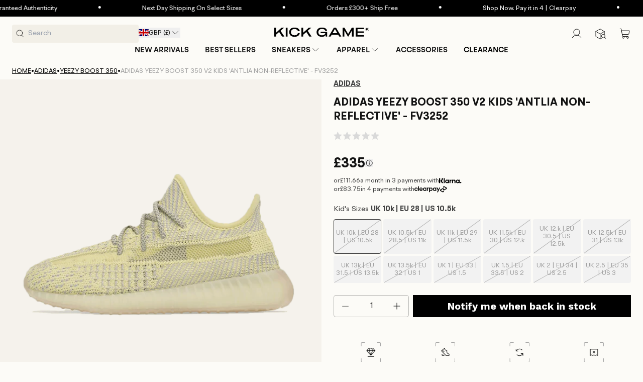

--- FILE ---
content_type: text/css
request_url: https://www.kickgame.co.uk/cdn/shop/t/358/compiled_assets/styles.css?v=461316
body_size: 122
content:
searchspring-carousel-handler .splide__arrow[disabled]{display:none!important}@media (max-width: 767px){searchspring-carousel-handler .splide__arrow{display:none!important}}.pagination__item .icon-caret{height:1.6rem!important;width:1.6rem!important}.pagination__item--prev .icon{transform:unset!important}.pagination__item--next .icon{transform:rotate(180deg)!important}body{--bundly-variant-pills-radius: 4px !important;--bundly-color-background: #fcfbf7 !important;--bundly-color-foreground: #fcfbf7 !important;--bundly-color-badge-border: 90, 90, 90 !important;--bundly-badge-corner-radius: 4px !important;--bundly-buttons-radius: 4px !important;--bundly-font-heading-family: BRHendrix_Semibold !important;--bundly-spacing-unit: 12px !important;--bundly-font-heading-weight: 600 !important}@media screen and (max-width: 749px){body{--bundly-spacing-unit: 8px !important}}#bundly__variant_picker{margin-top:0!important}.bundly__component_title,.bundly__variant_sold_out{text-transform:uppercase;font-weight:600;font-family:BRHendrix_Semibold;color:#000}.bundly__component_title{font-size:15px!important;line-height:20px!important}@media screen and (max-width: 749px){.bundly__component_title{font-size:14px!important;line-height:18px!important}}.bundly__product_option_name{font-size:15px!important;font-weight:400;line-height:20px!important;margin-bottom:12px!important}@media screen and (max-width: 749px){.bundly__product_option_name{font-size:14px!important;line-height:18px!important;margin-bottom:8px!important}}.bundly__product_option_value{min-width:104px;min-height:41px}@media screen and (max-width: 749px){.bundly__product_option_value{min-width:65.4px;min-height:40px}}.bundly__product_option_value label{padding:12px 4px!important}.bundly__variant_radio+label{color:#444!important;font-size:13px!important;line-height:17px!important;outline:1px solid #e7e7e7!important;min-height:41px}@media screen and (max-width: 749px){.bundly__variant_radio+label{font-size:12px!important;line-height:16px!important;min-height:40px}}.bundly__variant_radio_disabled+label{outline:none!important;background-color:#f2f2f2!important;color:#a1a1a1!important;text-decoration:none!important}.bundly__variant_radio:checked+label{outline-color:#000!important}.bundly__variant_radio_disabled:checked+label{outline:1px solid #000!important}.bundly__product_option{gap:4px!important}.bundly__variant_radio_disabled+label{position:relative;overflow:hidden}.bundly__variant_radio_disabled+label:after{content:"";position:absolute;top:0;right:0;bottom:0;left:0;background:linear-gradient(to bottom right,transparent calc(50% - .5px),#b5b5b5 calc(50% - .5px),#b5b5b5 calc(50% + .5px),transparent calc(50% + .5px));pointer-events:none}.bundly__variant_sold_out{margin-top:4px}.bundly__variant_sold_out{border:none!important;background-color:#5a5a5a!important;padding:4px 8px!important;font-size:12px!important;line-height:16px!important;text-transform:uppercase;color:#fff!important;letter-spacing:normal!important}.bundly__component{padding:16px 0 24px!important}@media screen and (max-width: 749px){.bundly__component{padding:12px 0 16px!important}}.bundly__component:last-child{padding-bottom:0!important}.bundly__variant_picker .bundly__component{border-bottom:unset!important;border-top:1px solid #e7e7e7!important}.bundly__add_to_cart_button{padding:12px 20px!important;min-height:unset!important;text-transform:uppercase;font-family:BRHendrix-Bold;font-weight:700;font-size:15px!important;line-height:20px!important;letter-spacing:normal!important}.bundly__add_to_cart_button:hover{background-color:#3c3c3c!important}.bundly__add_to_cart_button:disabled{opacity:unset!important;background-color:#5a5a5a!important;cursor:not-allowed!important}.bundly__add_to_cart_button:after{box-shadow:none!important}.bundly__block:not(:has(.bundly__buy_buttons)){margin-bottom:24px!important}
/*# sourceMappingURL=/cdn/shop/t/358/compiled_assets/styles.css.map?v=461316 */


--- FILE ---
content_type: text/css
request_url: https://www.kickgame.co.uk/cdn/shop/t/358/assets/quick-add.css?v=127993156262973454631762878926
body_size: 1425
content:
.quick-add{position:relative;grid-row-start:4;margin:0 0 1rem;z-index:1}.card--card .quick-add{margin:0 1.3rem 1rem}.quick-add-modal{box-sizing:border-box;opacity:0;position:fixed;visibility:hidden;z-index:-1;margin:0 auto;top:0;left:0;width:100%;background:#0006;height:100%;-webkit-backdrop-filter:blur(20px);backdrop-filter:blur(20px)}.quick-add-modal[open]{opacity:1;visibility:visible;z-index:99999999}@media (max-width: 749px){.quick-add-modal{transition:transform ease .45s;transform:translateY(500px)}.quick-add-modal[open]{transform:translateY(0)}}.quick-add-modal .scroll-trigger.scroll-trigger{animation:none;opacity:1;transform:none}.quick-add-modal .quick-order-list__container{padding-bottom:1.5rem}.quick-add-modal__content.quick-add-modal__content--bulk{width:90%}.quick-add-modal__content{--modal-height-offset: 3.2rem;position:absolute;top:0;left:50%;transform:translate(-50%);margin:calc(2 * var(--modal-height-offset)) auto 0;margin-top:calc((100vh - 560px)/2);background-color:rgb(var(--color-background));overflow:auto;max-width:var(--page-width);width:calc(100% - 3rem)}@media (max-width: 749px){.quick-add-modal__content{width:100%}}@media screen and (min-width: 750px){.quick-add-modal__content{--modal-height-offset: 10rem;width:80%;max-height:calc(100% - var(--modal-height-offset) * 2);overflow-y:auto}quick-add-modal .quick-add-modal__toggle{top:2.8rem;right:2rem}}@media screen and (min-width: 1400px){.quick-add-modal__content{width:max(70%,1292px)}}@media screen and (min-width: 750px){.quick-add-modal__content{width:95%;max-width:1292px;max-height:560px}}.quick-add-modal__content img{max-width:100%}.quick-add-modal__content-info.quick-add-modal__content-info--bulk{padding-bottom:0}.quick-add-modal__content-info--bulk h3{margin-bottom:.5rem;margin-top:0}.quick-add-modal__content-info--bulk .price,.quick-add-modal__content-info--bulk .card__information-volume-pricing-note{display:inline-block}.section-bulk-quick-order-list-padding{padding-top:2.7rem;padding-bottom:2.7rem}@media screen and (min-width: 750px){.section-bulk-quick-order-list-padding{padding-top:3.6rem;padding-bottom:3.6rem}.quick-add-modal__content-info--bulk .card__information-volume-pricing-note{padding-left:1.6rem}}@media screen and (min-width: 990px){.quick-add-modal__content-info.quick-add-modal__content-info--bulk{overflow-y:initial}.quick-add-modal__content-info--bulk .quick-order-list__table th{padding-top:2.5rem}.quick-add-modal__content-info--bulk thead{position:sticky;z-index:3;top:0;background-color:rgb(var(--color-background))}}.quick-add-modal__content-info--bulk .quick-add__product-media,.quick-add-modal__content-info--bulk .quick-add__product-container,.quick-add-modal__content-info--bulk .quick-add__info{width:4.8rem;height:7rem}.quick-add-modal__content-info--bulk-details{padding-left:1rem}.quick-add-modal__content-info--bulk-details>a:hover{text-decoration:underline;text-underline-offset:.3rem}@media screen and (min-width: 990px){.quick-add-modal__content-info--bulk .quick-add__product-media,.quick-add-modal__content-info--bulk .quick-add__product-container,.quick-add-modal__content-info--bulk .quick-add__info{width:17rem;height:22rem}.quick-add-modal__content-info--bulk-details,.quick-add-modal__content-info--bulk quick-order-list{padding:0 2.5rem}}.quick-add__product-media{margin-bottom:1rem}.quick-add-modal__content-info--bulk .quick-add__product-container img{width:100%;height:100%;object-fit:cover}.quick-add-modal__content-info--bulk .quick-add__info{display:flex}.quick-add-modal__content-info--bulk .quick-add__content-info__media{width:auto}@media screen and (max-width: 989px){.quick-add-modal__content-info--bulk .quick-add__content-info__media{display:flex;margin:0}.quick-add-modal__content-info--bulk quick-order-list{padding-left:0;padding-right:0}.quick-add-modal__content-info.quick-add-modal__content-info--bulk{--modal-padding: 1.5rem}}@media screen and (min-width: 990px){.quick-add-modal__content-info--bulk .quick-add__info{flex-direction:column;position:sticky;top:0;margin-top:-2.5rem;padding-top:2.5rem}}@media screen and (max-width: 989px){.quick-add-modal__content-info--bulk{flex-direction:column}}.quick-add-modal__content-info{--modal-padding: 2.5rem;padding-right:4.4rem;display:flex;padding:0;height:100%}.quick-add-modal__content-info>*{height:auto;margin:0 auto;max-width:100%;width:100%}.quick-add-modal__content-info>product-info{padding:0}@media screen and (max-width: 749px){.quick-add-modal__content{bottom:0}.quick-add-modal__content-info>*{max-height:100%}quick-add-modal .product--mobile-columns .product__media-item{width:calc(100% - 3rem - var(--grid-mobile-horizontal-spacing))}}.quick-add-modal__toggle{color:rgba(var(--color-foreground),.55);display:flex;align-items:center;justify-content:flex-end;cursor:pointer;padding:0;z-index:5;position:fixed;top:1.6rem;right:1.6rem}@media screen and (max-width: 750px){.quick-add-modal__toggle{top:1.2rem}}.quick-add-modal__toggle:hover{color:rgba(var(--color-foreground),.75)}.quick-add-modal__toggle .icon{height:auto;margin:0;width:2.4rem;color:#000}quick-add-modal .product:not(.featured-product) .product__view-details{display:flex;text-decoration:none!important}.quick-add-modal__content--bulk .product__view-details .icon{margin-left:1.2rem}quick-add-modal .quick-add-hidden,quick-add-modal .product__modal-opener:not(.product__modal-opener--image){display:none!important}quick-add-modal .slider.slider--mobile{overflow:scroll}quick-add-modal .product__column-sticky .product__media-list{margin-bottom:0}quick-add-modal .product__media-list .deferred-media{display:block;width:100%}quick-add-modal media-gallery.product__column-sticky{top:0}quick-add-modal .product__info-container.product__column-sticky{top:20px}quick-add-modal .product-form__submit{margin-bottom:0}quick-add-modal .quantity-selector-wrapper{display:none!important}@media (min-width: 990px){quick-add-modal .product__info-wrapper{padding-inline:20px!important}}@media (max-width: 989px){quick-add-modal .product__info-wrapper{padding-bottom:16px}}body.sticky-cart quick-add-modal .product-form__buttons{position:static;width:auto}@media screen and (min-width: 750px){quick-add-modal .product:not(.product--no-media) .product__media-wrapper{max-width:45%;width:calc(45% - var(--grid-desktop-horizontal-spacing) / 2)}quick-add-modal .product:not(.product--no-media) .product__info-wrapper{padding-top:2rem;padding-left:4rem;max-width:54%;width:calc(54% - var(--grid-desktop-horizontal-spacing) / 2)}quick-add-modal .product--columns .product__media-item:not(.product__media-item--single):not(:only-child){max-width:100%;width:100%}quick-add-modal .thumbnail-slider .thumbnail-list.slider--tablet-up{display:none}}quick-add-modal .page-width{padding:0}quick-add-modal .product__title>a:hover{color:rgb(var(--color-foreground));text-decoration:underline;text-underline-offset:.2rem;text-decoration-thickness:.3rem}quick-add-modal .product-form__buttons{max-width:initial}.quick-add__submit{padding:1.15rem;min-width:100%;box-sizing:border-box}quick-add-modal .product-media-container.constrain-height{--viewport-offset: calc((var(--modal-height-offset) + var(--modal-padding) + var(--popup-border-width)) * 2)}@media screen and (min-width: 750px){quick-add-modal .product-media-container.constrain-height{--constrained-min-height: 400px}}quick-add-bulk{position:relative;grid-row-start:4;margin:0 0 1rem;z-index:1}.card__content quick-add-bulk .quantity{width:100%}quick-add-bulk .progress-bar-container{position:absolute;height:100%;display:flex;overflow:hidden;border-radius:var(--inputs-radius-outset);border:var(--inputs-border-width) solid transparent;z-index:-1}quick-add-bulk quantity-input{justify-content:space-between}quick-add-bulk .quantity__input{max-width:calc(6.5rem / var(--font-body-scale));flex-grow:0}.quantity__input-disabled{pointer-events:none}@media (min-width: 990px){quick-add-modal .product>.grid__item{max-width:40%!important}quick-add-modal .product>.product__info-wrapper{max-width:60%!important}}quick-add-modal .quick-add-open-tooltip{display:inline-block}quick-add-modal .tooltip-open-button{display:none!important}quick-add-modal .tooltip-content{box-shadow:0 3px 8px #0000001f;top:calc(100% + 7px)}quick-add-modal .tooltip-content svg{min-width:16px}quick-add-modal .quick-add-open-tooltip>button:after{content:"";position:absolute;left:50%;top:12px;transform:translate(-50%) translateY(-2px);border-width:10px;border-style:solid;border-color:transparent transparent #f2efe7 transparent;opacity:0;pointer-events:none;z-index:2}quick-add-modal .quick-add-open-tooltip:has(.tooltip-content:not(.tw-hidden))>button:after{opacity:1}quick-add-modal .prd--price{margin-block:16px!important}quick-add-modal .prd--fit-note{margin-bottom:12px!important}quick-add-modal .prd--form-wrap,quick-add-modal .shopify-block:has([data-oke-star-rating]){display:none!important}quick-add-modal [data-modal="#sizeTableModal"]>button{margin-top:12px!important;margin-bottom:16px!important}quick-add-modal .product-form__wrapper{margin-top:16px!important}quick-add-modal .sizeTableModal .modal-content{height:90%}quick-add-modal .sizeTableModal .modal-backdrop{height:2000px}quick-add-modal:has(.sizeTableModal[open]) .quick-add-modal__content{overflow:hidden}@media screen and (min-width: 1400px){quick-add-modal .grid-variant-option{grid-template-columns:repeat(10,minmax(0,1fr))}}@media (min-width:750px){quick-add-modal .product-form__wrapper{padding-bottom:16px}}@media (max-width:749px){quick-add-modal .price--show-badge{gap:4px}}
/*# sourceMappingURL=/cdn/shop/t/358/assets/quick-add.css.map?v=127993156262973454631762878926 */


--- FILE ---
content_type: image/svg+xml
request_url: https://www.kickgame.co.uk/cdn/shop/files/CalendarStar.svg?v=1760329901&width=100
body_size: 201
content:
<svg xmlns="http://www.w3.org/2000/svg" fill="none" viewBox="0 0 20 21" height="21" width="20">
<path fill="#343330" d="M16.25 3.10156H14.375V2.47656C14.375 2.3108 14.3092 2.15183 14.1919 2.03462C14.0747 1.91741 13.9158 1.85156 13.75 1.85156C13.5842 1.85156 13.4253 1.91741 13.3081 2.03462C13.1908 2.15183 13.125 2.3108 13.125 2.47656V3.10156H6.875V2.47656C6.875 2.3108 6.80915 2.15183 6.69194 2.03462C6.57473 1.91741 6.41576 1.85156 6.25 1.85156C6.08424 1.85156 5.92527 1.91741 5.80806 2.03462C5.69085 2.15183 5.625 2.3108 5.625 2.47656V3.10156H3.75C3.41848 3.10156 3.10054 3.23326 2.86612 3.46768C2.6317 3.7021 2.5 4.02004 2.5 4.35156V16.8516C2.5 17.1831 2.6317 17.501 2.86612 17.7354C3.10054 17.9699 3.41848 18.1016 3.75 18.1016H16.25C16.5815 18.1016 16.8995 17.9699 17.1339 17.7354C17.3683 17.501 17.5 17.1831 17.5 16.8516V4.35156C17.5 4.02004 17.3683 3.7021 17.1339 3.46768C16.8995 3.23326 16.5815 3.10156 16.25 3.10156ZM5.625 5.60156V4.97656C5.625 4.8108 5.69085 4.65183 5.80806 4.53462C5.92527 4.41741 6.08424 4.35156 6.25 4.35156C6.41576 4.35156 6.57473 4.41741 6.69194 4.53462C6.80915 4.65183 6.875 4.8108 6.875 4.97656V5.60156C6.875 5.76732 6.80915 5.92629 6.69194 6.0435C6.57473 6.16071 6.41576 6.22656 6.25 6.22656C6.08424 6.22656 5.92527 6.16071 5.80806 6.0435C5.69085 5.92629 5.625 5.76732 5.625 5.60156ZM13.9492 10.3438L12.0383 11.9211L12.6211 14.2734C12.6359 14.3332 12.6328 14.3959 12.6121 14.4539C12.5914 14.5119 12.554 14.5624 12.5047 14.5992C12.4506 14.6391 12.3852 14.6607 12.318 14.6609C12.263 14.6606 12.2091 14.6458 12.1617 14.618L10 13.35L7.84062 14.6211C7.78735 14.6527 7.72589 14.6677 7.66406 14.6643C7.60223 14.6609 7.5428 14.6392 7.49333 14.6019C7.44386 14.5647 7.40657 14.5135 7.3862 14.4551C7.36582 14.3966 7.36329 14.3334 7.37891 14.2734L7.96172 11.918L6.05078 10.3438C6.00254 10.3041 5.96727 10.251 5.94952 10.1911C5.93177 10.1313 5.93234 10.0675 5.95117 10.008C5.97 9.94847 6.00622 9.89596 6.05516 9.85722C6.10411 9.81848 6.16353 9.79529 6.22578 9.79063L8.74453 9.59609L9.71328 7.35312C9.73752 7.29722 9.77757 7.24961 9.82851 7.21617C9.87946 7.18273 9.93906 7.16492 10 7.16492C10.0609 7.16492 10.1205 7.18273 10.1715 7.21617C10.2224 7.24961 10.2625 7.29722 10.2867 7.35312L11.2555 9.59609L13.7742 9.79063C13.8365 9.79529 13.8959 9.81848 13.9448 9.85722C13.9938 9.89596 14.03 9.94847 14.0488 10.008C14.0677 10.0675 14.0682 10.1313 14.0505 10.1911C14.0327 10.251 13.9975 10.3041 13.9492 10.3438ZM14.375 5.60156C14.375 5.76732 14.3092 5.92629 14.1919 6.0435C14.0747 6.16071 13.9158 6.22656 13.75 6.22656C13.5842 6.22656 13.4253 6.16071 13.3081 6.0435C13.1908 5.92629 13.125 5.76732 13.125 5.60156V4.97656C13.125 4.8108 13.1908 4.65183 13.3081 4.53462C13.4253 4.41741 13.5842 4.35156 13.75 4.35156C13.9158 4.35156 14.0747 4.41741 14.1919 4.53462C14.3092 4.65183 14.375 4.8108 14.375 4.97656V5.60156Z"></path>
</svg>


--- FILE ---
content_type: text/javascript; charset=utf-8
request_url: https://www.kickgame.co.uk/products/adidas-yeezy-boost-350-v2-kids-antlia-non-reflective-fv32522.js
body_size: 796
content:
{"id":7242356883645,"title":"adidas Yeezy Boost 350 V2 Kids 'Antlia Non-Reflective' - FV3252","handle":"adidas-yeezy-boost-350-v2-kids-antlia-non-reflective-fv32522","description":"\u003cp\u003eThe June 2019 release of the adidas Yeezy Boost 350 V2 Kids 'Antlia Non-Reflective' sees the design in a pale yellow-green hue. Reflective and non-reflective versions of the 'Antlia' were released exclusively in Europe. This kids' sized shoe stays close to the design of 2016's 350 V2, with a flexible Primeknit upper and semi-translucent window, but drops the typical heel tab. Every step is cushioned with full-length Boost cushioning within a TPU cage for a responsive feel, finished off with rubber tread.\u003c\/p\u003e","published_at":"2022-05-10T16:48:49+01:00","created_at":"2022-05-10T16:48:49+01:00","vendor":"adidas","type":"Adidas Children Shoes","tags":["350","adidas","adidas yeezy","Yeezy","Yeezy 350","Yeezy Boost","Yeezy Boost 350"],"price":33500,"price_min":33500,"price_max":33500,"available":false,"price_varies":false,"compare_at_price":null,"compare_at_price_min":0,"compare_at_price_max":0,"compare_at_price_varies":false,"variants":[{"id":41851184218301,"title":"UK 10k | EU 28 | US 10.5k","option1":"UK 10k | EU 28 | US 10.5k","option2":null,"option3":null,"sku":"FV3252.10KUK","requires_shipping":true,"taxable":false,"featured_image":null,"available":false,"name":"adidas Yeezy Boost 350 V2 Kids 'Antlia Non-Reflective' - FV3252 - UK 10k | EU 28 | US 10.5k","public_title":"UK 10k | EU 28 | US 10.5k","options":["UK 10k | EU 28 | US 10.5k"],"price":33500,"weight":2000,"compare_at_price":null,"inventory_management":"shopify","barcode":null,"quantity_rule":{"min":1,"max":null,"increment":1},"quantity_price_breaks":[],"requires_selling_plan":false,"selling_plan_allocations":[]},{"id":41851184251069,"title":"UK 10.5k | EU 28.5 | US 11k","option1":"UK 10.5k | EU 28.5 | US 11k","option2":null,"option3":null,"sku":"FV3252.10.5KUK","requires_shipping":true,"taxable":false,"featured_image":null,"available":false,"name":"adidas Yeezy Boost 350 V2 Kids 'Antlia Non-Reflective' - FV3252 - UK 10.5k | EU 28.5 | US 11k","public_title":"UK 10.5k | EU 28.5 | US 11k","options":["UK 10.5k | EU 28.5 | US 11k"],"price":33500,"weight":2000,"compare_at_price":null,"inventory_management":"shopify","barcode":null,"quantity_rule":{"min":1,"max":null,"increment":1},"quantity_price_breaks":[],"requires_selling_plan":false,"selling_plan_allocations":[]},{"id":41851184283837,"title":"UK 11k | EU 29 | US 11.5k","option1":"UK 11k | EU 29 | US 11.5k","option2":null,"option3":null,"sku":"FV3252.11KUK","requires_shipping":true,"taxable":false,"featured_image":null,"available":false,"name":"adidas Yeezy Boost 350 V2 Kids 'Antlia Non-Reflective' - FV3252 - UK 11k | EU 29 | US 11.5k","public_title":"UK 11k | EU 29 | US 11.5k","options":["UK 11k | EU 29 | US 11.5k"],"price":33500,"weight":2000,"compare_at_price":null,"inventory_management":"shopify","barcode":"199944","quantity_rule":{"min":1,"max":null,"increment":1},"quantity_price_breaks":[],"requires_selling_plan":false,"selling_plan_allocations":[]},{"id":41851184316605,"title":"UK 11.5k | EU 30 | US 12.k","option1":"UK 11.5k | EU 30 | US 12.k","option2":null,"option3":null,"sku":"FV3252.11.5KUK","requires_shipping":true,"taxable":false,"featured_image":null,"available":false,"name":"adidas Yeezy Boost 350 V2 Kids 'Antlia Non-Reflective' - FV3252 - UK 11.5k | EU 30 | US 12.k","public_title":"UK 11.5k | EU 30 | US 12.k","options":["UK 11.5k | EU 30 | US 12.k"],"price":33500,"weight":2000,"compare_at_price":null,"inventory_management":"shopify","barcode":null,"quantity_rule":{"min":1,"max":null,"increment":1},"quantity_price_breaks":[],"requires_selling_plan":false,"selling_plan_allocations":[]},{"id":41851184349373,"title":"UK 12.k | EU 30.5 | US 12.5k","option1":"UK 12.k | EU 30.5 | US 12.5k","option2":null,"option3":null,"sku":"FV3252.12.KUK","requires_shipping":true,"taxable":false,"featured_image":null,"available":false,"name":"adidas Yeezy Boost 350 V2 Kids 'Antlia Non-Reflective' - FV3252 - UK 12.k | EU 30.5 | US 12.5k","public_title":"UK 12.k | EU 30.5 | US 12.5k","options":["UK 12.k | EU 30.5 | US 12.5k"],"price":33500,"weight":2000,"compare_at_price":null,"inventory_management":"shopify","barcode":null,"quantity_rule":{"min":1,"max":null,"increment":1},"quantity_price_breaks":[],"requires_selling_plan":false,"selling_plan_allocations":[]},{"id":41851184382141,"title":"UK 12.5k | EU 31 | US 13k","option1":"UK 12.5k | EU 31 | US 13k","option2":null,"option3":null,"sku":"FV3252.12.5KUK","requires_shipping":true,"taxable":false,"featured_image":null,"available":false,"name":"adidas Yeezy Boost 350 V2 Kids 'Antlia Non-Reflective' - FV3252 - UK 12.5k | EU 31 | US 13k","public_title":"UK 12.5k | EU 31 | US 13k","options":["UK 12.5k | EU 31 | US 13k"],"price":33500,"weight":2000,"compare_at_price":null,"inventory_management":"shopify","barcode":null,"quantity_rule":{"min":1,"max":null,"increment":1},"quantity_price_breaks":[],"requires_selling_plan":false,"selling_plan_allocations":[]},{"id":41851184414909,"title":"UK 13k | EU 31.5 | US 13.5k","option1":"UK 13k | EU 31.5 | US 13.5k","option2":null,"option3":null,"sku":"FV3252.13KUK","requires_shipping":true,"taxable":false,"featured_image":null,"available":false,"name":"adidas Yeezy Boost 350 V2 Kids 'Antlia Non-Reflective' - FV3252 - UK 13k | EU 31.5 | US 13.5k","public_title":"UK 13k | EU 31.5 | US 13.5k","options":["UK 13k | EU 31.5 | US 13.5k"],"price":33500,"weight":2000,"compare_at_price":null,"inventory_management":"shopify","barcode":null,"quantity_rule":{"min":1,"max":null,"increment":1},"quantity_price_breaks":[],"requires_selling_plan":false,"selling_plan_allocations":[]},{"id":41851184447677,"title":"UK 13.5k | EU 32 | US 1","option1":"UK 13.5k | EU 32 | US 1","option2":null,"option3":null,"sku":"FV3252.13.5KUK","requires_shipping":true,"taxable":false,"featured_image":null,"available":false,"name":"adidas Yeezy Boost 350 V2 Kids 'Antlia Non-Reflective' - FV3252 - UK 13.5k | EU 32 | US 1","public_title":"UK 13.5k | EU 32 | US 1","options":["UK 13.5k | EU 32 | US 1"],"price":33500,"weight":2000,"compare_at_price":null,"inventory_management":"shopify","barcode":"457285","quantity_rule":{"min":1,"max":null,"increment":1},"quantity_price_breaks":[],"requires_selling_plan":false,"selling_plan_allocations":[]},{"id":41851184480445,"title":"UK 1 | EU 33 | US 1.5","option1":"UK 1 | EU 33 | US 1.5","option2":null,"option3":null,"sku":"FV3252.1UK","requires_shipping":true,"taxable":false,"featured_image":null,"available":false,"name":"adidas Yeezy Boost 350 V2 Kids 'Antlia Non-Reflective' - FV3252 - UK 1 | EU 33 | US 1.5","public_title":"UK 1 | EU 33 | US 1.5","options":["UK 1 | EU 33 | US 1.5"],"price":33500,"weight":2000,"compare_at_price":null,"inventory_management":"shopify","barcode":null,"quantity_rule":{"min":1,"max":null,"increment":1},"quantity_price_breaks":[],"requires_selling_plan":false,"selling_plan_allocations":[]},{"id":41851184513213,"title":"UK 1.5 | EU 33.5 | US 2","option1":"UK 1.5 | EU 33.5 | US 2","option2":null,"option3":null,"sku":"FV3252.1.5UK","requires_shipping":true,"taxable":false,"featured_image":null,"available":false,"name":"adidas Yeezy Boost 350 V2 Kids 'Antlia Non-Reflective' - FV3252 - UK 1.5 | EU 33.5 | US 2","public_title":"UK 1.5 | EU 33.5 | US 2","options":["UK 1.5 | EU 33.5 | US 2"],"price":33500,"weight":2000,"compare_at_price":null,"inventory_management":"shopify","barcode":"553191","quantity_rule":{"min":1,"max":null,"increment":1},"quantity_price_breaks":[],"requires_selling_plan":false,"selling_plan_allocations":[]},{"id":41851184545981,"title":"UK 2 | EU 34 | US 2.5","option1":"UK 2 | EU 34 | US 2.5","option2":null,"option3":null,"sku":"FV3252.2UK","requires_shipping":true,"taxable":false,"featured_image":null,"available":false,"name":"adidas Yeezy Boost 350 V2 Kids 'Antlia Non-Reflective' - FV3252 - UK 2 | EU 34 | US 2.5","public_title":"UK 2 | EU 34 | US 2.5","options":["UK 2 | EU 34 | US 2.5"],"price":33500,"weight":2000,"compare_at_price":null,"inventory_management":"shopify","barcode":null,"quantity_rule":{"min":1,"max":null,"increment":1},"quantity_price_breaks":[],"requires_selling_plan":false,"selling_plan_allocations":[]},{"id":41851184578749,"title":"UK 2.5 | EU 35 | US 3","option1":"UK 2.5 | EU 35 | US 3","option2":null,"option3":null,"sku":"FV3252.2.5UK","requires_shipping":true,"taxable":false,"featured_image":null,"available":false,"name":"adidas Yeezy Boost 350 V2 Kids 'Antlia Non-Reflective' - FV3252 - UK 2.5 | EU 35 | US 3","public_title":"UK 2.5 | EU 35 | US 3","options":["UK 2.5 | EU 35 | US 3"],"price":33500,"weight":2000,"compare_at_price":null,"inventory_management":"shopify","barcode":"","quantity_rule":{"min":1,"max":null,"increment":1},"quantity_price_breaks":[],"requires_selling_plan":false,"selling_plan_allocations":[]}],"images":["\/\/cdn.shopify.com\/s\/files\/1\/0255\/9429\/8467\/products\/adidas_Yeezy_Boost_350_V2_Kids_Antlia_Non-Reflective.png?v=1654696636"],"featured_image":"\/\/cdn.shopify.com\/s\/files\/1\/0255\/9429\/8467\/products\/adidas_Yeezy_Boost_350_V2_Kids_Antlia_Non-Reflective.png?v=1654696636","options":[{"name":"Kid's Sizes","position":1,"values":["UK 10k | EU 28 | US 10.5k","UK 10.5k | EU 28.5 | US 11k","UK 11k | EU 29 | US 11.5k","UK 11.5k | EU 30 | US 12.k","UK 12.k | EU 30.5 | US 12.5k","UK 12.5k | EU 31 | US 13k","UK 13k | EU 31.5 | US 13.5k","UK 13.5k | EU 32 | US 1","UK 1 | EU 33 | US 1.5","UK 1.5 | EU 33.5 | US 2","UK 2 | EU 34 | US 2.5","UK 2.5 | EU 35 | US 3"]}],"url":"\/products\/adidas-yeezy-boost-350-v2-kids-antlia-non-reflective-fv32522","media":[{"alt":"adidas Yeezy Boost 350 V2 Kids 'Antlia Non-Reflective' - Kick Game","id":24157447848125,"position":1,"preview_image":{"aspect_ratio":1.0,"height":1800,"width":1800,"src":"https:\/\/cdn.shopify.com\/s\/files\/1\/0255\/9429\/8467\/products\/adidas_Yeezy_Boost_350_V2_Kids_Antlia_Non-Reflective.png?v=1654696636"},"aspect_ratio":1.0,"height":1800,"media_type":"image","src":"https:\/\/cdn.shopify.com\/s\/files\/1\/0255\/9429\/8467\/products\/adidas_Yeezy_Boost_350_V2_Kids_Antlia_Non-Reflective.png?v=1654696636","width":1800}],"requires_selling_plan":false,"selling_plan_groups":[]}

--- FILE ---
content_type: text/javascript
request_url: https://www.kickgame.co.uk/cdn/shop/t/358/assets/searchspring-product-card.js?v=61840455002217119591766677285
body_size: 3107
content:
class ProductCard extends WiroProductCard{constructor(){super(),this._openerBlurHandler=null,this.availabilityCache=null}setProduct(product){this.product=product}setAvailabilityCache(cache){this.availabilityCache=cache}_dataBool(name,defaultValue=!1){if(!this.dataset)return defaultValue;const v=this.dataset[name];return v===void 0?defaultValue:String(v)==="true"}_dataStr(name,fallback=""){return this.dataset&&this.dataset[name]!==void 0?this.dataset[name]:fallback}_decodeHtmlEntities(str){if(!str||typeof str!="string")return str;const txt=document.createElement("textarea");return txt.innerHTML=str,txt.value}_renderRating(okendo_summarydata){if(!okendo_summarydata)return'<div class="tw-h-[15px] !tw-block sm:!tw-hidden"></div>';try{if(typeof okendo_summarydata=="object"){const{reviewCount:reviewCount2=0,reviewAverageValue:reviewAverageValue2=0}=okendo_summarydata;return Number(reviewCount2)?this._buildRatingHtml(parseFloat(reviewAverageValue2)||0,Number(reviewCount2)):'<div class="tw-h-[15px] !tw-block sm:!tw-hidden"></div>'}let raw=String(okendo_summarydata).trim(),jsonStr=this._decodeHtmlEntities(raw);jsonStr.startsWith('"')&&jsonStr.endsWith('"')&&(jsonStr=jsonStr.slice(1,-1).replace(/\\"/g,'"'));const data=JSON.parse(jsonStr),reviewCount=Number(data.reviewCount)||0,reviewAverageValue=parseFloat(data.reviewAverageValue)||0;return reviewCount?this._buildRatingHtml(reviewAverageValue,reviewCount):'<div class="tw-h-[15px] !tw-block sm:!tw-hidden"></div>'}catch(err){return console.error("Error parsing okendo_summarydata",err,okendo_summarydata),""}}_buildRatingHtml(ratingValue,reviewCount){const decimal=ratingValue%1;let rating_decimal=0;return decimal>=.3&&decimal<=.7?rating_decimal=.5:decimal>.7&&(rating_decimal=1),`
    <div class="rating-wrapper tw-leading-none">
      <div
        class="rating"
        role="img"
        aria-label="${ratingValue.toFixed(1)} out of 5 stars"
      >
        <span
          aria-hidden="true"
          class="rating-star"
          style="--rating: ${Math.floor(ratingValue)}; --rating-max: 5; --rating-decimal: ${rating_decimal};"
        ></span>
      </div>
    </div>
  `}_renderAvailable(size_available){return!size_available||size_available<=0?'<div class="tw-h-[18px] !tw-block sm:!tw-hidden"></div>':`<p class="tw-text-body tw-text-[#444444]">Available in ${size_available} sizes</p>`}_getBrandLogo(brandName,brandCollab=null){if(!window.brandLogos)return null;const logos=Object.fromEntries(Object.entries(window.brandLogos).map(([k,v])=>[String(k).toLowerCase(),v]));if(brandCollab)try{let str;typeof brandCollab=="string"?str=brandCollab:Array.isArray(brandCollab)?str=brandCollab.join(","):str=String(brandCollab);const gidRegex=/gid:\/\/shopify\/Metaobject\/(\d+)/g,ids=[];let m;for(;(m=gidRegex.exec(str))!==null;)ids.push(m[1]);if(ids.length){const found2=ids.map(id=>logos[String(id).toLowerCase()]).filter(Boolean);if(found2.length)return found2.map(item=>`<img src="${item.logo}" alt="${item.name}" class="tw-h-[22px] tw-object-contain tw-w-auto" />`).join(`<span class="tw-text-[#A1A1A1]"><svg width="8" height="8" viewBox="0 0 8 8" fill="none" xmlns="http://www.w3.org/2000/svg">
              <g clip-path="url(#clip0_23619_26915)">
              <path d="M6.875 2.00391L2.375 6.50391" stroke="black" stroke-linecap="round" stroke-linejoin="round"/>
              <path d="M6.875 6.50391L2.375 2.00391" stroke="black" stroke-linecap="round" stroke-linejoin="round"/>
              </g>
              <defs>
              <clipPath id="clip0_23619_26915">
              <rect width="8" height="8" fill="white" transform="translate(0.625 0.253906)"/>
              </clipPath>
              </defs>
              </svg>
              </span>`)}}catch(err){console.warn("Error parsing brandCollab:",err,brandCollab)}if(!brandName)return null;const key=brandName.trim().toLowerCase(),found=logos[key];return found?`<img src="${found.logo}" alt="${found.name}" class="tw-h-[22px] tw-object-contain tw-w-auto" />`:null}optimizeShopifyImage(url,width){return!url||!url.includes("cdn.shopify.com")?url:`${url.split("?")[0]}?width=${width}`}generateSrcset(url){return[250,350].map(w=>`${this.optimizeShopifyImage(url,w)} ${w}w`).join(", ")}ensureModal(modalId,label,opts={}){if(document.getElementById(modalId))return;const safeTitle=String(label).replace(/</g,"&lt;").replace(/>/g,"&gt;"),modalMarkup=`
      <quick-add-modal id="${modalId}" class="quick-add-modal" data-section="${opts.quickAddSection||"cart-carousel"}">
        <div role="dialog" aria-label="Choose options for ${safeTitle}" aria-modal="true" class="quick-add-modal__content global-settings-popup" tabindex="-1">
          <div class="tw-relative">
            <button id="ModalClose-${modalId}" type="button" class="quick-add-modal__toggle quick-add-modal__toggle !tw-sticky sm:tw-h-0 tw-h-12 max-sm:tw-w-full max-sm:!tw-top-0 max-sm:tw-bg-[#fcfbf7] max-sm:!tw-pr-3 sm:tw-left-[calc(100%-40px)]" aria-label="Close">
              <svg xmlns="http://www.w3.org/2000/svg" class="icon icon-close" width="24" height="25" viewBox="0 0 24 25" fill="none">
                <path d="M18 6.59375L6 18.5938M6 6.59375L18 18.5938" stroke="currentColor" stroke-linecap="square" stroke-linejoin="round"></path>
              </svg>
            </button>
            <div id="QuickAddInfo-${modalId}" class="quick-add-modal__content-info"></div>
          </div>
        </div>
      </quick-add-modal>
    `.trim(),appendModal=()=>{if(document.getElementById(modalId))return;const tpl=document.createElement("template");tpl.innerHTML=modalMarkup;const modalEl=tpl.content.firstElementChild;(this.closest&&this.closest(".shopify-section")||document.querySelector(".shopify-section")||document.body).appendChild(modalEl)};customElements.get("quick-add-modal")?appendModal():customElements.whenDefined?customElements.whenDefined("quick-add-modal").then(appendModal).catch(appendModal):appendModal()}formatPriceForDisplay(rawPrice){const sym=this._dataStr("currencySymbol","\xA3"),n=Number(rawPrice)||0;return`${sym}${n.toFixed(2)}`}async connectedCallback(){if(!this.product)return;const boost=this.parseBoostAPIProductData?this.parseBoostAPIProductData():this.product?.mappings?.core||{},name=boost.name||"",url=boost.url||"#";let imageList=[];boost.images&&(imageList=String(boost.images).split("|").map(url2=>url2.trim()).filter(u=>u.length>0));const primaryImage=imageList[0]||boost.thumbnailImageUrl||"",secondaryImage=imageList[1]||null,price=Number(boost.price)||0,msrp=Number(boost.msrp??0)||0,brand=boost.brand||"",okendo_summarydata=boost.okendo_summarydata||"",size_available=boost.size_available,brand_collab=boost.brand_collab,showBrand=this._dataBool("showBrand",!0),showMsrp=this._dataBool("showMsrp",!0),showQuickAdd=this._dataBool("showQuickAdd",!0),quickAddSection=this._dataStr("quickAddSection",this._dataStr("quickaddSection","cart-carousel")),badgeText=this._dataStr("badgeText",this._dataStr("badgetext","SALE")),badgeColor=this._dataStr("badgeColor",this._dataStr("badgecolor","#E41613")),ns=this._dataStr("ns","wiro"),onSale=msrp>price,modalId=`${ns}-QuickAdd-${this.product.id}`;showQuickAdd&&this.ensureModal(modalId,name,{quickAddSection});const availableResult=this._renderAvailable(size_available),ratingResult=this._renderRating(okendo_summarydata),badgeHtml=onSale&&badgeText?`<span class="tw-absolute tw-top-2 tw-left-2 sm:tw-top-3 sm:tw-left-3 tw-font-semi-bold tw-font-bold tw-text-body tw-text-white tw-px-2 tw-py-1 tw-rounded-[4px]" style="background:${badgeColor}">${badgeText}</span>`:"",brandLogoHtml=this._getBrandLogo(brand,brand_collab),brandHtml=showBrand&&brandLogoHtml?`<div class="card__brand-wrap tw-flex tw-items-center tw-gap-2">${brandLogoHtml}</div>`:'<div class="card__brand-wrap no-brand"></div>',priceHtml=`
        <div class="tw-flex tw-items-center tw-gap-1">
          <span class="tw-text-small tw-text-[#444444]">From</span>
          <span class="tw-text-body tw-font-semibold tw-font-semi-bold ${onSale?"tw-text-[#E41613]":"tw-text-black"}">
            ${this.formatPriceForDisplay(price)}
          </span>
          ${showMsrp&&onSale?`<span class="tw-text-small tw-line-through tw-text-[#A1A1A1]">${this.formatPriceForDisplay(msrp)}</span>`:""}
        </div>
      `,cardHtml=`
<div class="product tw-group tw-transition-all tw-duration-300 tw-flex tw-flex-col tw-h-full tw-relative">
  <a href="${url}" class="tw-block tw-relative tw-pb-3 sm:tw-pb-4">
    <div class="tw-relative tw-bg-brand-secondary tw-rounded-[4px] product-card__image-wrapper">
      <img
        src="${this.optimizeShopifyImage(primaryImage,350)}"
        srcset="${this.generateSrcset(primaryImage)}"
        sizes="(min-width: 990px) 350px, (min-width: 750px) 250px, 200px"
        loading="lazy"
        alt="${name}"
        class="product-card__image product-card__image--primary ${this.dataset.additionalImagePadding?"tw-p-4 sm:tw-p-8":"sm:tw-p-6 tw-p-4"} tw-w-full tw-aspect-1/1 tw-object-cover tw-transition-all tw-duration-500 tw-mix-blend-multiply"
      />
      ${secondaryImage?`<img               
        src="${this.optimizeShopifyImage(secondaryImage,350)}" 
        srcset="${this.generateSrcset(secondaryImage)}"
        sizes="(min-width: 990px) 350px, (min-width: 750px) 250px, 200px"
        loading="lazy"
        alt="${name}" 
        class="product-card__image product-card__image--secondary ${this.dataset.additionalImagePadding?"tw-p-4 sm:tw-p-8":"sm:tw-p-6 tw-p-4"} tw-w-full tw-aspect-1/1 tw-object-cover tw-absolute tw-inset-0 tw-opacity-0 tw-transition-all tw-duration-500 tw-mix-blend-multiply" />`:""}
      ${badgeHtml}
    </div>
  </a>

  <div class="tw-flex tw-flex-col tw-gap-2 tw-items-start lg:tw-relative tw-grow">
    <div class="tw-flex tw-flex-col tw-gap-1 tw-w-full tw-relative">
      <div class="tw-flex tw-items-start tw-justify-between tw-gap-2 sm:tw-pr-2">
        <div class="tw-flex-1 tw-flex tw-flex-col tw-gap-1 tw-min-w-0">
          ${brandHtml}
          <h3 class="tw-text-body tw-font-semi-bold tw-font-semibold card__title tw-text-black">
            <a href="${url}" class="full-unstyled-link tw-line-clamp-2">
              ${name}
            </a>
          </h3>
        </div>

        ${showQuickAdd?`
        <div class="tw-relative tw-w-[40px] tw-h-[40px] tw-flex-shrink-0 max-sm:tw-hidden">
          <div class="quick-add !tw-z-[0] no-js-hidden sm:!tw-hidden sm:group-hover:!tw-flex tw-absolute tw-inset-0 tw-items-center tw-justify-center">
            <modal-opener data-modal="#${modalId}">
              <button
                id="${ns}-QuickAddBtn-${this.product.id}"
                type="button"
                name="add"
                class="quick-add__submit tw-w-[40px] tw-h-[40px] tw-bg-black tw-rounded-full tw-flex tw-items-center tw-justify-center hover:tw-bg-[#3C3C3C]"
                aria-haspopup="dialog"
                data-product-url="${url}"
              >
                <span class="icon-wrap tw-w-6 tw-h-6 tw-flex tw-items-center tw-justify-center">
                  <svg width="24" height="24" viewBox="0 0 24 24" fill="none" xmlns="http://www.w3.org/2000/svg">
                    <path d="M12 6L12 18M18 12L6 12" stroke="white" stroke-linecap="square" stroke-linejoin="round"/>
                  </svg>
                </span>
                <div class="loading__spinner hidden">
              </button>
            </modal-opener>
          </div>
        </div>
        `:""}
      </div>

      ${availableResult}
    </div>
    ${ratingResult}
    ${priceHtml}
    ${showQuickAdd?`
          <div class="quick-add !tw-z-[0] no-js-hidden !tw-absolute sm:tw-top-0 sm:tw-right-[8px] sm:!tw-hidden max-sm:tw-bottom-0 max-sm:tw-right-0 !tw-m-0 max-sm:tw-px-2">
            <modal-opener data-modal="#${modalId}">
              <button
                id="${ns}-QuickAddBtn-${this.product.id}"
                type="button"
                name="add"
                class="quick-add__submit tw-w-7 tw-h-7 tw-bg-black tw-rounded-full tw-flex tw-items-center tw-justify-center hover:tw-bg-[#3C3C3C]"
                aria-haspopup="dialog"
                data-product-url="${url}"
              >
                <span class="icon-wrap tw-w-4 tw-h-4 tw-flex tw-items-center tw-justify-center">
                  <svg width="16" height="16" viewBox="0 0 24 24" fill="none" xmlns="http://www.w3.org/2000/svg">
                    <path d="M12 6L12 18M18 12L6 12" stroke="white" stroke-linecap="square" stroke-linejoin="round"/>
                  </svg>
                </span>
                <div class="loading__spinner hidden">
              </button>
            </modal-opener>
          </div>
        `:""}
  </div>
</div>
`,dom=this.prepareStringForRender(cardHtml);this.render(dom);const openerId=`${ns}-QuickAddBtn-${this.product.id}`,openerBtn=this.querySelector?this.querySelector(`#${openerId}`):document.getElementById(openerId);openerBtn&&(this._openerBlurHandler&&openerBtn.removeEventListener("click",this._openerBlurHandler,{capture:!0}),this._openerBlurHandler=()=>{try{openerBtn.blur()}catch{}},openerBtn.addEventListener("click",this._openerBlurHandler,{capture:!0}))}disconnectedCallback(){try{this._openerBlurHandler&&(this.querySelectorAll?this.querySelectorAll(`[id^="${this._dataStr("ns","wiro")}-QuickAddBtn-"]`):[]).forEach(b=>b.removeEventListener("click",this._openerBlurHandler,{capture:!0}))}catch{}super.disconnectedCallback&&super.disconnectedCallback()}}customElements.get("product-card")||customElements.define("product-card",ProductCard);
//# sourceMappingURL=/cdn/shop/t/358/assets/searchspring-product-card.js.map?v=61840455002217119591766677285
